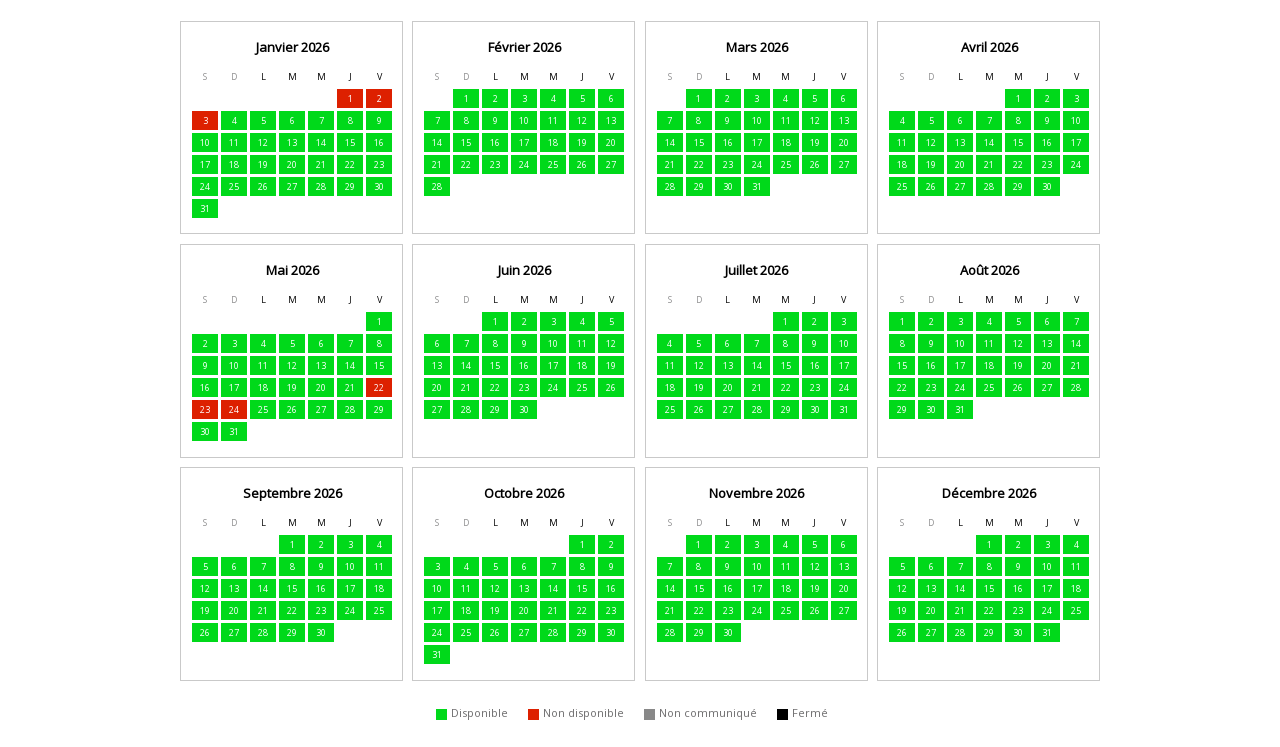

--- FILE ---
content_type: text/html
request_url: https://apps.tourisme-alsace.info/dispos/pub/disposannu.asp?inclu=N&produit=232008731&consult=888888&libre=00D91A&complet=DD2000&fermer=000000&fond=CCCCCC&dispt1=3&dispt2=5000
body_size: 58774
content:
<!DOCTYPE html PUBLIC "-//W3C//DTD XHTML 1.0 Transitional//EN" "http://www.w3.org/TR/xhtml1/DTD/xhtml1-transitional.dtd">


<html>
    <head>
        <link rel="stylesheet" href="https://cdnjs.cloudflare.com/ajax/libs/font-awesome/6.1.1/css/all.min.css" integrity="sha512-KfkfwYDsLkIlwQp6LFnl8zNdLGxu9YAA1QvwINks4PhcElQSvqcyVLLD9aMhXd13uQjoXtEKNosOWaZqXgel0g==" crossorigin="anonymous" referrerpolicy="no-referrer" />
        <link rel="stylesheet" type="text/css" href="https://fonts.googleapis.com/css?family=Open+Sans">
        <style type="text/css">

            body {
                margin: 0 auto;
            }
            .row-table {
                display: -webkit-box;
                display: -ms-flexbox;
                display: flex;
                -ms-flex-wrap: wrap;
                flex-wrap: wrap;
                -webkit-box-pack: center;
                -ms-flex-pack: center;
                justify-content: center;
                /*margin-top: 1rem;
                margin-bottom: 1rem;*/
                padding-top: 1rem;
                padding-bottom: 1rem;
                width: 100%;
                max-width:1024px;
            }
            .column-table {
                padding: 0.8rem 0.5rem;
                border:1px solid #c9c9c9;
                -webkit-box-flex: 0;
                -webkit-flex: 0 0 20%;
                -ms-flex: 0 0 20%;
                flex: 0 0 20%;
                max-width: 20%;
                margin: 0.3rem;
                position: relative;
            }

            .arrow-right {
                cursor: pointer;
                font-size: 26px;
                position: absolute;
                top: 86px;
                right: -22px;
            }

            .arrow-left {
                cursor: pointer;
                font-size: 26px;
                position: absolute;
                top: 86px;
                left: -22px;
            }

            @media only screen and (max-width: 1024px) {
                .column-table {
                    -webkit-box-flex: 0;
                    -webkit-flex: 0 0 28%;
                    -ms-flex: 0 0 28%;
                    flex: 0 0 28%;
                    max-width: 28%;
                }
            }
            @media only screen and (max-width: 680px) {
                .column-table {
                    -webkit-box-flex: 0;
                    -webkit-flex: 0 0 42%;
                    -ms-flex: 0 0 42%;
                    flex: 0 0 42%;
                    max-width: 42%;
                }
            }
            @media only screen and (max-width: 480px) {
                .column-table {
                    -webkit-box-flex: 0;
                    -webkit-flex: 0 0 80%;
                    -ms-flex: 0 0 80%;
                    flex: 0 0 80%;
                    max-width: 100%;
                    margin: 0.3rem 0;
                }


            }
            .texte {
                font-family:'Open Sans',Arial;
                font-size:9px;
                color:#000000;
            }
            .titre3 {
                font-family:'Open Sans',Arial;
                font-size:13px;
                font-weight:600;
                color:#000;
                padding: 0 0.3rem 0.5rem;
            }
            .legende {
                font-size: 11px;
                text-transform: uppercase;
                color: #6d6c6d;
            }
            .legende-text {
                margin-right: 1rem;
                display: inline-block;
                font-size: 11px;
                color: #6d6c6d;
                text-transform: lowercase;
            }
            .legende-text:first-letter {
                text-transform: uppercase;
            }
            .casejour {
                color:#FFFFFF;
                font-size:9px;
                vertical-align:top;
                padding:0.2rem 0.5rem;
                position: relative;
            }


            .casejour0
            {
                background-color:#888888;
                color:#FFFFFF;
                font-size:9px;
                vertical-align:top;
                padding:0.2rem 0.5rem;
                position: relative;
            }
            .casejour1
            {
                background-color:#00D91A;
                color:#FFFFFF;
                font-size:9px;
                vertical-align:top;
                padding:0.2rem 0.5rem;
                position: relative;
            }
            .casejour2
            {
                background-color:#000000;
                color:#FFFFFF;
                font-size:9px;
                vertical-align:top;
                padding:0.2rem 0.5rem;
                position: relative;
            }
            .casejour3
            {
                background-color:#DD2000;
                color:#FFFFFF;
                font-size:9px;
                vertical-align:top;
                padding:0.2rem 0.5rem;
                position: relative;
            }

            .with-tooltip {
                display: block;
                position: absolute;
                right: 2px;
                bottom: 2px;
                background: #fff;
                width: 5px;
                height: 5px;
                border-radius: 5px;
            }

            .legende-table [class^="casejour"],
            .legende-table [class*=" casejour"] {
                padding: 0;
                width: 0.7rem;
                height: 0.7rem;
                display: inline-block;
                vertical-align: middle;
                margin-right: 0.1rem;
            }

        .lien {
            cursor:pointer;
            color: #000000;
            text-decoration: underline;
            font-size:11px;
        }

        .tooltip .tooltiptext {
            visibility: hidden;
            font-size: 11px;
            background-color: black;
            color: #fff;
            text-align: center;
            padding: 5px 0;
            border-radius: 2px;
            position: absolute;
            z-index: 1;
            width: 100px;
            bottom: 100%;
            left: 50%;
            margin-left: -50px;
        }

        .tooltip .tooltiptext::after {
            content: " ";
            position: absolute;
            top: 100%;
            left: 50%;
            margin-left: -5px;
            border-width: 5px;
            border-style: solid;
            border-color: black transparent transparent transparent;
        }

        .tooltip:hover .tooltiptext {
            visibility: visible;
        }
        </style>

        <meta http-equiv="Content-Type" content="text/html;charset=UTF-8" />
        <title>Disponibilit&eacute;s</title>
    </head>

    <body>
    <div id="total"><!-- style="background:red;"-->

        <center>
            
            <div class="">
                <table  border="0" cellspacing="0" cellpadding="1" class="texte">
                    
                    </table>
                </div>
                <div class="row-table">

                    
                            <div class="column-table">
                            
                                <table border="0" class="texte" cellpadding="3" cellspacing="3" style="-moz-user-select:none;-khtml-user-select:none;user-select:none;">
                                    <thead>
                                        <tr>
                                            <th colspan="7" Align="center" class="titre3">
                                                <b>
                                                Janvier 2026
                                                </b>
                                            </th>
                                        </tr>
                                    </thead>
                                    <tbody>
                                        <tr align="center">
                                            
                                                <td style="color:#909091">S</td>
                                                <td style="color:#909091">D</td>
                                            
                                            <td>L</td>
                                            <td>M</td>
                                            <td>M</td>
                                            <td>J</td>
                                            <td>V</td>
                                             
                                        </tr>

                                        
                                            <tr align="center">
                                            <td class='casejour'>&nbsp;</td><td class='casejour'>&nbsp;</td><td class='casejour'>&nbsp;</td><td class='casejour'>&nbsp;</td><td class='casejour'>&nbsp;</td><td class='casejour3' >1</td><td class='casejour3' >2</td>
                                            </tr>
                                        
                                            <tr align="center">
                                            <td class='casejour3' >3</td><td class='casejour1' >4</td><td class='casejour1' >5</td><td class='casejour1' >6</td><td class='casejour1' >7</td><td class='casejour1' >8</td><td class='casejour1' >9</td>
                                            </tr>
                                        
                                            <tr align="center">
                                            <td class='casejour1' >10</td><td class='casejour1' >11</td><td class='casejour1' >12</td><td class='casejour1' >13</td><td class='casejour1' >14</td><td class='casejour1' >15</td><td class='casejour1' >16</td>
                                            </tr>
                                        
                                            <tr align="center">
                                            <td class='casejour1' >17</td><td class='casejour1' >18</td><td class='casejour1' >19</td><td class='casejour1' >20</td><td class='casejour1' >21</td><td class='casejour1' >22</td><td class='casejour1' >23</td>
                                            </tr>
                                        
                                            <tr align="center">
                                            <td class='casejour1' >24</td><td class='casejour1' >25</td><td class='casejour1' >26</td><td class='casejour1' >27</td><td class='casejour1' >28</td><td class='casejour1' >29</td><td class='casejour1' >30</td>
                                            </tr>
                                        
                                            <tr align="center">
                                            <td class='casejour1' style='border-width:2px'>31</td><td class='casejour'>&nbsp;</td><td class='casejour'>&nbsp;</td><td class='casejour'>&nbsp;</td><td class='casejour'>&nbsp;</td><td class='casejour'>&nbsp;</td><td class='casejour'>&nbsp;</td>
                                            </tr>
                                        
                                    </tbody>

                                </table>
                                
                                </div>
            
                            <div class="column-table">
                            
                                <table border="0" class="texte" cellpadding="3" cellspacing="3" style="-moz-user-select:none;-khtml-user-select:none;user-select:none;">
                                    <thead>
                                        <tr>
                                            <th colspan="7" Align="center" class="titre3">
                                                <b>
                                                Février 2026
                                                </b>
                                            </th>
                                        </tr>
                                    </thead>
                                    <tbody>
                                        <tr align="center">
                                            
                                                <td style="color:#909091">S</td>
                                                <td style="color:#909091">D</td>
                                            
                                            <td>L</td>
                                            <td>M</td>
                                            <td>M</td>
                                            <td>J</td>
                                            <td>V</td>
                                             
                                        </tr>

                                        
                                            <tr align="center">
                                            <td class='casejour'>&nbsp;</td><td class='casejour1' >1</td><td class='casejour1' >2</td><td class='casejour1' >3</td><td class='casejour1' >4</td><td class='casejour1' >5</td><td class='casejour1' >6</td>
                                            </tr>
                                        
                                            <tr align="center">
                                            <td class='casejour1' >7</td><td class='casejour1' >8</td><td class='casejour1' >9</td><td class='casejour1' >10</td><td class='casejour1' >11</td><td class='casejour1' >12</td><td class='casejour1' >13</td>
                                            </tr>
                                        
                                            <tr align="center">
                                            <td class='casejour1' >14</td><td class='casejour1' >15</td><td class='casejour1' >16</td><td class='casejour1' >17</td><td class='casejour1' >18</td><td class='casejour1' >19</td><td class='casejour1' >20</td>
                                            </tr>
                                        
                                            <tr align="center">
                                            <td class='casejour1' >21</td><td class='casejour1' >22</td><td class='casejour1' >23</td><td class='casejour1' >24</td><td class='casejour1' >25</td><td class='casejour1' >26</td><td class='casejour1' >27</td>
                                            </tr>
                                        
                                            <tr align="center">
                                            <td class='casejour1' >28</td><td class='casejour'>&nbsp;</td><td class='casejour'>&nbsp;</td><td class='casejour'>&nbsp;</td><td class='casejour'>&nbsp;</td><td class='casejour'>&nbsp;</td><td class='casejour'>&nbsp;</td>
                                            </tr>
                                        
                                    </tbody>

                                </table>
                                
                                </div>
            
                            <div class="column-table">
                            
                                <table border="0" class="texte" cellpadding="3" cellspacing="3" style="-moz-user-select:none;-khtml-user-select:none;user-select:none;">
                                    <thead>
                                        <tr>
                                            <th colspan="7" Align="center" class="titre3">
                                                <b>
                                                Mars 2026
                                                </b>
                                            </th>
                                        </tr>
                                    </thead>
                                    <tbody>
                                        <tr align="center">
                                            
                                                <td style="color:#909091">S</td>
                                                <td style="color:#909091">D</td>
                                            
                                            <td>L</td>
                                            <td>M</td>
                                            <td>M</td>
                                            <td>J</td>
                                            <td>V</td>
                                             
                                        </tr>

                                        
                                            <tr align="center">
                                            <td class='casejour'>&nbsp;</td><td class='casejour1' >1</td><td class='casejour1' >2</td><td class='casejour1' >3</td><td class='casejour1' >4</td><td class='casejour1' >5</td><td class='casejour1' >6</td>
                                            </tr>
                                        
                                            <tr align="center">
                                            <td class='casejour1' >7</td><td class='casejour1' >8</td><td class='casejour1' >9</td><td class='casejour1' >10</td><td class='casejour1' >11</td><td class='casejour1' >12</td><td class='casejour1' >13</td>
                                            </tr>
                                        
                                            <tr align="center">
                                            <td class='casejour1' >14</td><td class='casejour1' >15</td><td class='casejour1' >16</td><td class='casejour1' >17</td><td class='casejour1' >18</td><td class='casejour1' >19</td><td class='casejour1' >20</td>
                                            </tr>
                                        
                                            <tr align="center">
                                            <td class='casejour1' >21</td><td class='casejour1' >22</td><td class='casejour1' >23</td><td class='casejour1' >24</td><td class='casejour1' >25</td><td class='casejour1' >26</td><td class='casejour1' >27</td>
                                            </tr>
                                        
                                            <tr align="center">
                                            <td class='casejour1' >28</td><td class='casejour1' >29</td><td class='casejour1' >30</td><td class='casejour1' >31</td><td class='casejour'>&nbsp;</td><td class='casejour'>&nbsp;</td><td class='casejour'>&nbsp;</td>
                                            </tr>
                                        
                                    </tbody>

                                </table>
                                
                                </div>
            
                            <div class="column-table">
                            
                                <table border="0" class="texte" cellpadding="3" cellspacing="3" style="-moz-user-select:none;-khtml-user-select:none;user-select:none;">
                                    <thead>
                                        <tr>
                                            <th colspan="7" Align="center" class="titre3">
                                                <b>
                                                Avril 2026
                                                </b>
                                            </th>
                                        </tr>
                                    </thead>
                                    <tbody>
                                        <tr align="center">
                                            
                                                <td style="color:#909091">S</td>
                                                <td style="color:#909091">D</td>
                                            
                                            <td>L</td>
                                            <td>M</td>
                                            <td>M</td>
                                            <td>J</td>
                                            <td>V</td>
                                             
                                        </tr>

                                        
                                            <tr align="center">
                                            <td class='casejour'>&nbsp;</td><td class='casejour'>&nbsp;</td><td class='casejour'>&nbsp;</td><td class='casejour'>&nbsp;</td><td class='casejour1' >1</td><td class='casejour1' >2</td><td class='casejour1' >3</td>
                                            </tr>
                                        
                                            <tr align="center">
                                            <td class='casejour1' >4</td><td class='casejour1' >5</td><td class='casejour1' >6</td><td class='casejour1' >7</td><td class='casejour1' >8</td><td class='casejour1' >9</td><td class='casejour1' >10</td>
                                            </tr>
                                        
                                            <tr align="center">
                                            <td class='casejour1' >11</td><td class='casejour1' >12</td><td class='casejour1' >13</td><td class='casejour1' >14</td><td class='casejour1' >15</td><td class='casejour1' >16</td><td class='casejour1' >17</td>
                                            </tr>
                                        
                                            <tr align="center">
                                            <td class='casejour1' >18</td><td class='casejour1' >19</td><td class='casejour1' >20</td><td class='casejour1' >21</td><td class='casejour1' >22</td><td class='casejour1' >23</td><td class='casejour1' >24</td>
                                            </tr>
                                        
                                            <tr align="center">
                                            <td class='casejour1' >25</td><td class='casejour1' >26</td><td class='casejour1' >27</td><td class='casejour1' >28</td><td class='casejour1' >29</td><td class='casejour1' >30</td><td class='casejour'>&nbsp;</td>
                                            </tr>
                                        
                                    </tbody>

                                </table>
                                
                                </div>
            </TR><TR>
                            <div class="column-table">
                            
                                <table border="0" class="texte" cellpadding="3" cellspacing="3" style="-moz-user-select:none;-khtml-user-select:none;user-select:none;">
                                    <thead>
                                        <tr>
                                            <th colspan="7" Align="center" class="titre3">
                                                <b>
                                                Mai 2026
                                                </b>
                                            </th>
                                        </tr>
                                    </thead>
                                    <tbody>
                                        <tr align="center">
                                            
                                                <td style="color:#909091">S</td>
                                                <td style="color:#909091">D</td>
                                            
                                            <td>L</td>
                                            <td>M</td>
                                            <td>M</td>
                                            <td>J</td>
                                            <td>V</td>
                                             
                                        </tr>

                                        
                                            <tr align="center">
                                            <td class='casejour'>&nbsp;</td><td class='casejour'>&nbsp;</td><td class='casejour'>&nbsp;</td><td class='casejour'>&nbsp;</td><td class='casejour'>&nbsp;</td><td class='casejour'>&nbsp;</td><td class='casejour1' >1</td>
                                            </tr>
                                        
                                            <tr align="center">
                                            <td class='casejour1' >2</td><td class='casejour1' >3</td><td class='casejour1' >4</td><td class='casejour1' >5</td><td class='casejour1' >6</td><td class='casejour1' >7</td><td class='casejour1' >8</td>
                                            </tr>
                                        
                                            <tr align="center">
                                            <td class='casejour1' >9</td><td class='casejour1' >10</td><td class='casejour1' >11</td><td class='casejour1' >12</td><td class='casejour1' >13</td><td class='casejour1' >14</td><td class='casejour1' >15</td>
                                            </tr>
                                        
                                            <tr align="center">
                                            <td class='casejour1' >16</td><td class='casejour1' >17</td><td class='casejour1' >18</td><td class='casejour1' >19</td><td class='casejour1' >20</td><td class='casejour1' >21</td><td class='casejour3' >22</td>
                                            </tr>
                                        
                                            <tr align="center">
                                            <td class='casejour3' >23</td><td class='casejour3' >24</td><td class='casejour1' >25</td><td class='casejour1' >26</td><td class='casejour1' >27</td><td class='casejour1' >28</td><td class='casejour1' >29</td>
                                            </tr>
                                        
                                            <tr align="center">
                                            <td class='casejour1' >30</td><td class='casejour1' >31</td><td class='casejour'>&nbsp;</td><td class='casejour'>&nbsp;</td><td class='casejour'>&nbsp;</td><td class='casejour'>&nbsp;</td><td class='casejour'>&nbsp;</td>
                                            </tr>
                                        
                                    </tbody>

                                </table>
                                
                                </div>
            
                            <div class="column-table">
                            
                                <table border="0" class="texte" cellpadding="3" cellspacing="3" style="-moz-user-select:none;-khtml-user-select:none;user-select:none;">
                                    <thead>
                                        <tr>
                                            <th colspan="7" Align="center" class="titre3">
                                                <b>
                                                Juin 2026
                                                </b>
                                            </th>
                                        </tr>
                                    </thead>
                                    <tbody>
                                        <tr align="center">
                                            
                                                <td style="color:#909091">S</td>
                                                <td style="color:#909091">D</td>
                                            
                                            <td>L</td>
                                            <td>M</td>
                                            <td>M</td>
                                            <td>J</td>
                                            <td>V</td>
                                             
                                        </tr>

                                        
                                            <tr align="center">
                                            <td class='casejour'>&nbsp;</td><td class='casejour'>&nbsp;</td><td class='casejour1' >1</td><td class='casejour1' >2</td><td class='casejour1' >3</td><td class='casejour1' >4</td><td class='casejour1' >5</td>
                                            </tr>
                                        
                                            <tr align="center">
                                            <td class='casejour1' >6</td><td class='casejour1' >7</td><td class='casejour1' >8</td><td class='casejour1' >9</td><td class='casejour1' >10</td><td class='casejour1' >11</td><td class='casejour1' >12</td>
                                            </tr>
                                        
                                            <tr align="center">
                                            <td class='casejour1' >13</td><td class='casejour1' >14</td><td class='casejour1' >15</td><td class='casejour1' >16</td><td class='casejour1' >17</td><td class='casejour1' >18</td><td class='casejour1' >19</td>
                                            </tr>
                                        
                                            <tr align="center">
                                            <td class='casejour1' >20</td><td class='casejour1' >21</td><td class='casejour1' >22</td><td class='casejour1' >23</td><td class='casejour1' >24</td><td class='casejour1' >25</td><td class='casejour1' >26</td>
                                            </tr>
                                        
                                            <tr align="center">
                                            <td class='casejour1' >27</td><td class='casejour1' >28</td><td class='casejour1' >29</td><td class='casejour1' >30</td><td class='casejour'>&nbsp;</td><td class='casejour'>&nbsp;</td><td class='casejour'>&nbsp;</td>
                                            </tr>
                                        
                                    </tbody>

                                </table>
                                
                                </div>
            
                            <div class="column-table">
                            
                                <table border="0" class="texte" cellpadding="3" cellspacing="3" style="-moz-user-select:none;-khtml-user-select:none;user-select:none;">
                                    <thead>
                                        <tr>
                                            <th colspan="7" Align="center" class="titre3">
                                                <b>
                                                Juillet 2026
                                                </b>
                                            </th>
                                        </tr>
                                    </thead>
                                    <tbody>
                                        <tr align="center">
                                            
                                                <td style="color:#909091">S</td>
                                                <td style="color:#909091">D</td>
                                            
                                            <td>L</td>
                                            <td>M</td>
                                            <td>M</td>
                                            <td>J</td>
                                            <td>V</td>
                                             
                                        </tr>

                                        
                                            <tr align="center">
                                            <td class='casejour'>&nbsp;</td><td class='casejour'>&nbsp;</td><td class='casejour'>&nbsp;</td><td class='casejour'>&nbsp;</td><td class='casejour1' >1</td><td class='casejour1' >2</td><td class='casejour1' >3</td>
                                            </tr>
                                        
                                            <tr align="center">
                                            <td class='casejour1' >4</td><td class='casejour1' >5</td><td class='casejour1' >6</td><td class='casejour1' >7</td><td class='casejour1' >8</td><td class='casejour1' >9</td><td class='casejour1' >10</td>
                                            </tr>
                                        
                                            <tr align="center">
                                            <td class='casejour1' >11</td><td class='casejour1' >12</td><td class='casejour1' >13</td><td class='casejour1' >14</td><td class='casejour1' >15</td><td class='casejour1' >16</td><td class='casejour1' >17</td>
                                            </tr>
                                        
                                            <tr align="center">
                                            <td class='casejour1' >18</td><td class='casejour1' >19</td><td class='casejour1' >20</td><td class='casejour1' >21</td><td class='casejour1' >22</td><td class='casejour1' >23</td><td class='casejour1' >24</td>
                                            </tr>
                                        
                                            <tr align="center">
                                            <td class='casejour1' >25</td><td class='casejour1' >26</td><td class='casejour1' >27</td><td class='casejour1' >28</td><td class='casejour1' >29</td><td class='casejour1' >30</td><td class='casejour1' >31</td>
                                            </tr>
                                        
                                    </tbody>

                                </table>
                                
                                </div>
            
                            <div class="column-table">
                            
                                <table border="0" class="texte" cellpadding="3" cellspacing="3" style="-moz-user-select:none;-khtml-user-select:none;user-select:none;">
                                    <thead>
                                        <tr>
                                            <th colspan="7" Align="center" class="titre3">
                                                <b>
                                                Août 2026
                                                </b>
                                            </th>
                                        </tr>
                                    </thead>
                                    <tbody>
                                        <tr align="center">
                                            
                                                <td style="color:#909091">S</td>
                                                <td style="color:#909091">D</td>
                                            
                                            <td>L</td>
                                            <td>M</td>
                                            <td>M</td>
                                            <td>J</td>
                                            <td>V</td>
                                             
                                        </tr>

                                        
                                            <tr align="center">
                                            <td class='casejour1' >1</td><td class='casejour1' >2</td><td class='casejour1' >3</td><td class='casejour1' >4</td><td class='casejour1' >5</td><td class='casejour1' >6</td><td class='casejour1' >7</td>
                                            </tr>
                                        
                                            <tr align="center">
                                            <td class='casejour1' >8</td><td class='casejour1' >9</td><td class='casejour1' >10</td><td class='casejour1' >11</td><td class='casejour1' >12</td><td class='casejour1' >13</td><td class='casejour1' >14</td>
                                            </tr>
                                        
                                            <tr align="center">
                                            <td class='casejour1' >15</td><td class='casejour1' >16</td><td class='casejour1' >17</td><td class='casejour1' >18</td><td class='casejour1' >19</td><td class='casejour1' >20</td><td class='casejour1' >21</td>
                                            </tr>
                                        
                                            <tr align="center">
                                            <td class='casejour1' >22</td><td class='casejour1' >23</td><td class='casejour1' >24</td><td class='casejour1' >25</td><td class='casejour1' >26</td><td class='casejour1' >27</td><td class='casejour1' >28</td>
                                            </tr>
                                        
                                            <tr align="center">
                                            <td class='casejour1' >29</td><td class='casejour1' >30</td><td class='casejour1' >31</td><td class='casejour'>&nbsp;</td><td class='casejour'>&nbsp;</td><td class='casejour'>&nbsp;</td><td class='casejour'>&nbsp;</td>
                                            </tr>
                                        
                                    </tbody>

                                </table>
                                
                                </div>
            </TR><TR>
                            <div class="column-table">
                            
                                <table border="0" class="texte" cellpadding="3" cellspacing="3" style="-moz-user-select:none;-khtml-user-select:none;user-select:none;">
                                    <thead>
                                        <tr>
                                            <th colspan="7" Align="center" class="titre3">
                                                <b>
                                                Septembre 2026
                                                </b>
                                            </th>
                                        </tr>
                                    </thead>
                                    <tbody>
                                        <tr align="center">
                                            
                                                <td style="color:#909091">S</td>
                                                <td style="color:#909091">D</td>
                                            
                                            <td>L</td>
                                            <td>M</td>
                                            <td>M</td>
                                            <td>J</td>
                                            <td>V</td>
                                             
                                        </tr>

                                        
                                            <tr align="center">
                                            <td class='casejour'>&nbsp;</td><td class='casejour'>&nbsp;</td><td class='casejour'>&nbsp;</td><td class='casejour1' >1</td><td class='casejour1' >2</td><td class='casejour1' >3</td><td class='casejour1' >4</td>
                                            </tr>
                                        
                                            <tr align="center">
                                            <td class='casejour1' >5</td><td class='casejour1' >6</td><td class='casejour1' >7</td><td class='casejour1' >8</td><td class='casejour1' >9</td><td class='casejour1' >10</td><td class='casejour1' >11</td>
                                            </tr>
                                        
                                            <tr align="center">
                                            <td class='casejour1' >12</td><td class='casejour1' >13</td><td class='casejour1' >14</td><td class='casejour1' >15</td><td class='casejour1' >16</td><td class='casejour1' >17</td><td class='casejour1' >18</td>
                                            </tr>
                                        
                                            <tr align="center">
                                            <td class='casejour1' >19</td><td class='casejour1' >20</td><td class='casejour1' >21</td><td class='casejour1' >22</td><td class='casejour1' >23</td><td class='casejour1' >24</td><td class='casejour1' >25</td>
                                            </tr>
                                        
                                            <tr align="center">
                                            <td class='casejour1' >26</td><td class='casejour1' >27</td><td class='casejour1' >28</td><td class='casejour1' >29</td><td class='casejour1' >30</td><td class='casejour'>&nbsp;</td><td class='casejour'>&nbsp;</td>
                                            </tr>
                                        
                                    </tbody>

                                </table>
                                
                                </div>
            
                            <div class="column-table">
                            
                                <table border="0" class="texte" cellpadding="3" cellspacing="3" style="-moz-user-select:none;-khtml-user-select:none;user-select:none;">
                                    <thead>
                                        <tr>
                                            <th colspan="7" Align="center" class="titre3">
                                                <b>
                                                Octobre 2026
                                                </b>
                                            </th>
                                        </tr>
                                    </thead>
                                    <tbody>
                                        <tr align="center">
                                            
                                                <td style="color:#909091">S</td>
                                                <td style="color:#909091">D</td>
                                            
                                            <td>L</td>
                                            <td>M</td>
                                            <td>M</td>
                                            <td>J</td>
                                            <td>V</td>
                                             
                                        </tr>

                                        
                                            <tr align="center">
                                            <td class='casejour'>&nbsp;</td><td class='casejour'>&nbsp;</td><td class='casejour'>&nbsp;</td><td class='casejour'>&nbsp;</td><td class='casejour'>&nbsp;</td><td class='casejour1' >1</td><td class='casejour1' >2</td>
                                            </tr>
                                        
                                            <tr align="center">
                                            <td class='casejour1' >3</td><td class='casejour1' >4</td><td class='casejour1' >5</td><td class='casejour1' >6</td><td class='casejour1' >7</td><td class='casejour1' >8</td><td class='casejour1' >9</td>
                                            </tr>
                                        
                                            <tr align="center">
                                            <td class='casejour1' >10</td><td class='casejour1' >11</td><td class='casejour1' >12</td><td class='casejour1' >13</td><td class='casejour1' >14</td><td class='casejour1' >15</td><td class='casejour1' >16</td>
                                            </tr>
                                        
                                            <tr align="center">
                                            <td class='casejour1' >17</td><td class='casejour1' >18</td><td class='casejour1' >19</td><td class='casejour1' >20</td><td class='casejour1' >21</td><td class='casejour1' >22</td><td class='casejour1' >23</td>
                                            </tr>
                                        
                                            <tr align="center">
                                            <td class='casejour1' >24</td><td class='casejour1' >25</td><td class='casejour1' >26</td><td class='casejour1' >27</td><td class='casejour1' >28</td><td class='casejour1' >29</td><td class='casejour1' >30</td>
                                            </tr>
                                        
                                            <tr align="center">
                                            <td class='casejour1' >31</td><td class='casejour'>&nbsp;</td><td class='casejour'>&nbsp;</td><td class='casejour'>&nbsp;</td><td class='casejour'>&nbsp;</td><td class='casejour'>&nbsp;</td><td class='casejour'>&nbsp;</td>
                                            </tr>
                                        
                                    </tbody>

                                </table>
                                
                                </div>
            
                            <div class="column-table">
                            
                                <table border="0" class="texte" cellpadding="3" cellspacing="3" style="-moz-user-select:none;-khtml-user-select:none;user-select:none;">
                                    <thead>
                                        <tr>
                                            <th colspan="7" Align="center" class="titre3">
                                                <b>
                                                Novembre 2026
                                                </b>
                                            </th>
                                        </tr>
                                    </thead>
                                    <tbody>
                                        <tr align="center">
                                            
                                                <td style="color:#909091">S</td>
                                                <td style="color:#909091">D</td>
                                            
                                            <td>L</td>
                                            <td>M</td>
                                            <td>M</td>
                                            <td>J</td>
                                            <td>V</td>
                                             
                                        </tr>

                                        
                                            <tr align="center">
                                            <td class='casejour'>&nbsp;</td><td class='casejour1' >1</td><td class='casejour1' >2</td><td class='casejour1' >3</td><td class='casejour1' >4</td><td class='casejour1' >5</td><td class='casejour1' >6</td>
                                            </tr>
                                        
                                            <tr align="center">
                                            <td class='casejour1' >7</td><td class='casejour1' >8</td><td class='casejour1' >9</td><td class='casejour1' >10</td><td class='casejour1' >11</td><td class='casejour1' >12</td><td class='casejour1' >13</td>
                                            </tr>
                                        
                                            <tr align="center">
                                            <td class='casejour1' >14</td><td class='casejour1' >15</td><td class='casejour1' >16</td><td class='casejour1' >17</td><td class='casejour1' >18</td><td class='casejour1' >19</td><td class='casejour1' >20</td>
                                            </tr>
                                        
                                            <tr align="center">
                                            <td class='casejour1' >21</td><td class='casejour1' >22</td><td class='casejour1' >23</td><td class='casejour1' >24</td><td class='casejour1' >25</td><td class='casejour1' >26</td><td class='casejour1' >27</td>
                                            </tr>
                                        
                                            <tr align="center">
                                            <td class='casejour1' >28</td><td class='casejour1' >29</td><td class='casejour1' >30</td><td class='casejour'>&nbsp;</td><td class='casejour'>&nbsp;</td><td class='casejour'>&nbsp;</td><td class='casejour'>&nbsp;</td>
                                            </tr>
                                        
                                    </tbody>

                                </table>
                                
                                </div>
            
                            <div class="column-table">
                            
                                <table border="0" class="texte" cellpadding="3" cellspacing="3" style="-moz-user-select:none;-khtml-user-select:none;user-select:none;">
                                    <thead>
                                        <tr>
                                            <th colspan="7" Align="center" class="titre3">
                                                <b>
                                                Décembre 2026
                                                </b>
                                            </th>
                                        </tr>
                                    </thead>
                                    <tbody>
                                        <tr align="center">
                                            
                                                <td style="color:#909091">S</td>
                                                <td style="color:#909091">D</td>
                                            
                                            <td>L</td>
                                            <td>M</td>
                                            <td>M</td>
                                            <td>J</td>
                                            <td>V</td>
                                             
                                        </tr>

                                        
                                            <tr align="center">
                                            <td class='casejour'>&nbsp;</td><td class='casejour'>&nbsp;</td><td class='casejour'>&nbsp;</td><td class='casejour1' >1</td><td class='casejour1' >2</td><td class='casejour1' >3</td><td class='casejour1' >4</td>
                                            </tr>
                                        
                                            <tr align="center">
                                            <td class='casejour1' >5</td><td class='casejour1' >6</td><td class='casejour1' >7</td><td class='casejour1' >8</td><td class='casejour1' >9</td><td class='casejour1' >10</td><td class='casejour1' >11</td>
                                            </tr>
                                        
                                            <tr align="center">
                                            <td class='casejour1' >12</td><td class='casejour1' >13</td><td class='casejour1' >14</td><td class='casejour1' >15</td><td class='casejour1' >16</td><td class='casejour1' >17</td><td class='casejour1' >18</td>
                                            </tr>
                                        
                                            <tr align="center">
                                            <td class='casejour1' >19</td><td class='casejour1' >20</td><td class='casejour1' >21</td><td class='casejour1' >22</td><td class='casejour1' >23</td><td class='casejour1' >24</td><td class='casejour1' >25</td>
                                            </tr>
                                        
                                            <tr align="center">
                                            <td class='casejour1' >26</td><td class='casejour1' >27</td><td class='casejour1' >28</td><td class='casejour1' >29</td><td class='casejour1' >30</td><td class='casejour1' >31</td><td class='casejour'>&nbsp;</td>
                                            </tr>
                                        
                                    </tbody>

                                </table>
                                
                                </div>
            
                </div>
                <div class="">
                    <table  border="0" cellspacing="0" cellpadding="1" class="texte">
                        
                        <tr>
                            <td>
                                <table border="0" cellspacing="0" cellpadding="2" class="legende-table">
                                <tr>

                                        <!--<td width="20" height="16" class="casejour8">&nbsp;</td>-->
                                        <td><span class="casejour1"></span> <span class="legende-text">Disponible</span></td>
                                        <td><span class="casejour3"></span> <span class="legende-text">Non disponible</span></td>
                                        <td><span class="casejour0"></span> <span class="legende-text">Non communiqué</span></td>
                                        <td><span class="casejour2"></span> <span class="legende-text">Fermé</span></td>

                                </tr>
                                </table>
                            </td>
                        </tr>
                        
                        <tr>
                            <td align="center" class="texte" style="padding-top:10px;">

                                Dernière mise à jour le : 31/01/2026 08:02:39
                            </td>
                        </tr>

                        
                        </table>
                    </div>

            
        </center>
        </div>
        <script type="text/javascript">
            var du = ("31/01/2026").split('/');
            var now = ("31/01/2026").split('/');
			var paramDateUrl = ("0");

            var day = du[0];
            var month = parseInt(du[1], 10);
            var year = parseInt(du[2], 10);

            var monthNow = parseInt(now[1], 10);
            var yearNow = parseInt(now[2], 10);

            if (month == monthNow && year == yearNow) {
                document.querySelector('.arrow-left').style.display = 'none';
            }

            function setScroll(action)
            {
                var nbMois = parseInt("12", 10);

                var queryString = window.location.search;
                params = removeParam('du', queryString);

                if (paramDateUrl != 0) {
                    params = removeParam('date', params);
                }

                if (action == 'add') {
                    if (month < 12) {
                        month = month + nbMois;
                    } else {
                        month = 1;
                        year++;
                    }

                    if (month > 12) {
                        month = month - 12;
                        year++;
                    }
                } else {
                    if (month < 1) {
                        month = 12;
                        year--;
                    } else {
                        month = month - nbMois;
                    }

                    if (month <= 0) {
                        if (month < 0) {
                            month = Math.abs(12 - nbMois - month);
                        } else {
                            month = 12;
                        }

                        year--;
                    }
                }

                if (month < 10) {
                    month = '0' + month;
                }

                var duUrl = day + '/' + month + '/' + year;
 				if (paramDateUrl != 0) {
                    params += '&date=' + duUrl;
                } else {
                    params += '&du=' + duUrl;
                }

                history.replaceState({}, '', params);
                location.reload(true);
            }

            function removeParam(key, sourceURL)
            {
                var rtn = sourceURL.split("?")[0],
                    param,
                    params_arr = [],
                    queryString = (sourceURL.indexOf("?") !== -1) ? sourceURL.split("?")[1] : "";

                if (queryString !== "") {
                    params_arr = queryString.split("&");

                    for (var i = params_arr.length - 1; i >= 0; i -= 1) {
                        param = params_arr[i].split("=")[0];

                        if (param === key) {
                            params_arr.splice(i, 1);
                        }
                    }

                    if (params_arr.length) rtn = rtn + "?" + params_arr.join("&");
                }

                return rtn;
            }
        </script>
    </body>
</html>
